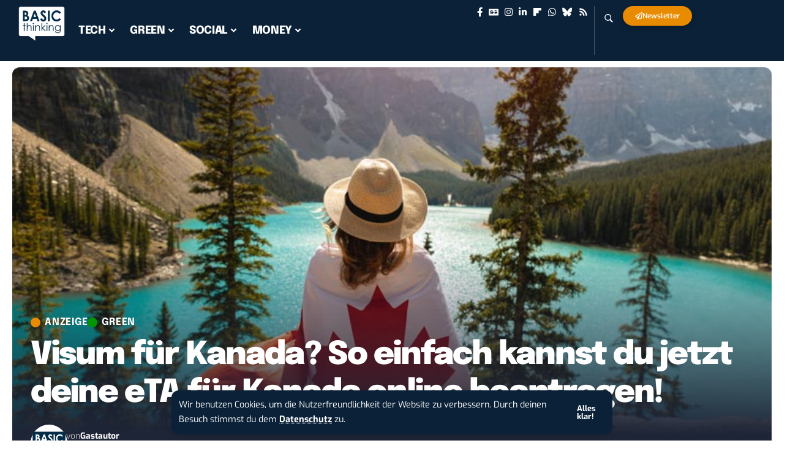

--- FILE ---
content_type: text/plain
request_url: https://www.google-analytics.com/j/collect?v=1&_v=j102&aip=1&a=669431144&t=pageview&_s=1&dl=https%3A%2F%2Fwww.basicthinking.de%2Fblog%2F2020%2F01%2F03%2Fvisum-kanada-eta-online-beantragen%2F&ul=en-us%40posix&dt=Visum%20f%C3%BCr%20Kanada%3F%20So%20einfach%20kannst%20du%20jetzt%20deine%20eTA%20f%C3%BCr%20Kanada%20online%20beantragen!%20%5BAnzeige%5D&sr=1280x720&vp=1280x720&_u=YEBAAEABAAAAACAAI~&jid=1118369402&gjid=1851074581&cid=1135574167.1769357173&tid=UA-62838208-1&_gid=1344908153.1769357173&_r=1&_slc=1&z=23856728
body_size: -451
content:
2,cG-RG3ZJX79EY